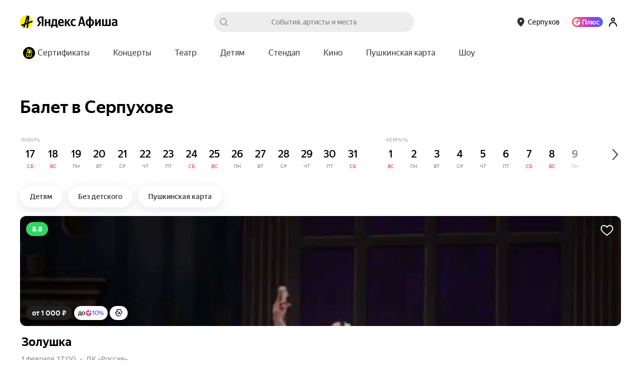

--- FILE ---
content_type: text/css
request_url: https://yastatic.net/s3/afisha-frontend/static/514/514.0/FooterCopyright.modern.css
body_size: -67
content:
.i97gMP{color:var(--opacity-black-50);font-size:12px;padding-bottom:2px;white-space:nowrap}
/*# sourceMappingURL=FooterCopyright.modern.css.map*/